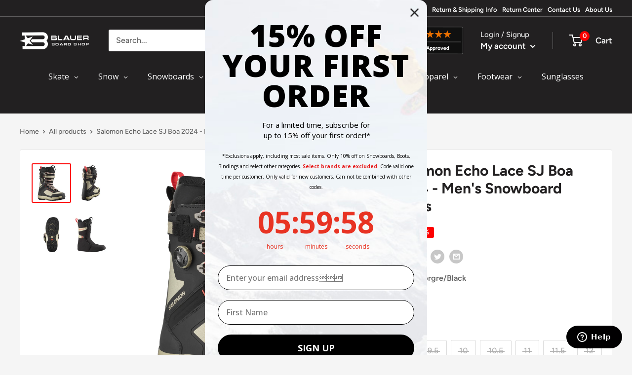

--- FILE ---
content_type: text/css
request_url: https://blauerboardshop.com/cdn/shop/t/112/assets/boost-sd-custom.css?v=1768957726122
body_size: -290
content:
:root{--boostsd-product-title-color: #222021;--boostsd-search-form-title-color-title: #222021;--boostsd-search-form-input-color: #222021;--boostsd-search-result-toolbar-color-active: #222021;--boostsd-toolbar-color: #222021;--boostsd-button-primary-border-color: #FD0000;--boostsd-button-primary-background-color: #FD0000;--boostsd-button-primary-border-color-hover: #FD0000;--boostsd-button-primary-background-color-hover: #FD0000;--boostsd-button-as-search-background-color: #FD0000}.boost-sd__radio-label--hide-text{width:40px;height:40px;border:0;box-shadow:none}.boost-sd__radio-label--selected.boost-sd__radio-label--hide-text{box-shadow:none;border-color:transparent}.boost-sd__radio-label--hide-text:hover{box-shadow:none}.boost-sd__product-swatch-option.sold-out,.boost-sd__product-item-list-view-layout-cta-buttons .boost-sd__button.boost-sd__btn-quick-view{display:none}
/*# sourceMappingURL=/cdn/shop/t/112/assets/boost-sd-custom.css.map?v=1768957726122 */


--- FILE ---
content_type: text/css;charset=UTF-8
request_url: https://cached.rebuyengine.com/api/v1/widgets/styles?id=157979&format=css&cache_key=1768955963
body_size: 1215
content:
#rebuy-widget-157979 .super-title{color:#535353}#rebuy-widget-157979 .primary-title{color:#232323}#rebuy-widget-157979 .description{color:#535353}#rebuy-widget-157979 .rebuy-product-title,#rebuy-widget-157979 .rebuy-product-title-link{color:#232323}#rebuy-widget-157979 .rebuy-product-vendor{color:#535353}#rebuy-widget-157979 .rebuy-product-description{color:#535353}#rebuy-widget-157979 .rebuy-money{color:#535353}#rebuy-widget-157979 .rebuy-money.sale{color:#44BE70}#rebuy-widget-157979 .rebuy-money.compare-at{color:#9a9a9a}#rebuy-widget-157979 .rebuy-underline{border-color:#2491C4}#rebuy-widget-157979 .rebuy-checkbox .checkbox-input:focus,#rebuy-widget-157979 .rebuy-radio:focus,#rebuy-widget-157979 .rebuy-checkbox:focus{border-color:#2491C4}#rebuy-widget-157979 .rebuy-checkbox .checkbox-input:checked,#rebuy-widget-157979 .rebuy-radio:checked,#rebuy-widget-157979 .rebuy-checkbox:checked{background:#2491C4;border-color:#2491C4}#rebuy-widget-157979 .rebuy-select{color:#232323;background-color:#fff;border-color:#ccc;border-radius:5px}#rebuy-widget-157979 .rebuy-select{background-image:linear-gradient(45deg,transparent 50%,#cccccc 50%),linear-gradient(135deg,#cccccc 50%,transparent 50%),linear-gradient(to right,#cccccc,#cccccc)}#rebuy-widget-157979 .rebuy-select:focus{border-color:#2491C4;box-shadow:0 0 0 1px #2491C4}#rebuy-widget-157979 .rebuy-input{color:#232323;background-color:#fff;border-color:#ccc;border-radius:5px}#rebuy-widget-157979 .rebuy-input:focus{border-color:#2491C4}#rebuy-widget-157979 .rebuy-button{color:#fff;background:#2491C4;border-color:#2491C4;border-width:0;border-radius:5px}#rebuy-widget-157979 .rebuy-button.outline,#rebuy-widget-157979 .rebuy-button.secondary{color:#2491C4;background:#fff;border-color:#2491C4}#rebuy-widget-157979 .rebuy-button.decline{color:#232323;background:#fff0;border-color:#e3e3e3}#rebuy-widget-157979 .rebuy-carousel__arrows .rebuy-carousel__arrow,#rebuy-widget-157979 .flickity-button{color:#000;background:#fff}#rebuy-widget-157979 .rebuy-carousel__arrows .rebuy-carousel__arrow svg,#rebuy-widget-157979 .rebuy-carousel__arrows .rebuy-carousel__arrow:hover:not(:disabled) svg{fill:#000}#rebuy-widget-157979 .rebuy-carousel__pagination .rebuy-carousel__page,#rebuy-widget-157979 .flickity-page-dots .dot{background:#000}#rebuy-widget-157979 .rebuy-product-block .rebuy-product-media img{border-radius:0}#rebuy-widget-157979.rebuy-widget,#rebuy-widget-157979 .checkout-promotion-wrapper{background:#fff0}#rebuy-widget-157979 .checkout-promotion-header{border-color:#e3e3e3}#rebuy-widget-157979 .checkout-promotion-header .promo-title{color:#232323}#rebuy-widget-157979 .checkout-promotion-header .promo-subtitle{color:#535353}#rebuy-widget-157979 .checkout-promotion-body h1,#rebuy-widget-157979 .checkout-promotion-body h2,#rebuy-widget-157979 .checkout-promotion-body h3,#rebuy-widget-157979 .checkout-promotion-body h4{color:#232323}#rebuy-widget-157979 .checkout-promotion-footer{border-color:#e3e3e3}#rebuy-widget-157979 .checkout-promotion-product+.checkout-promotion-product,#rebuy-widget-157979 .rebuy-product-block+.rebuy-product-block{border-color:#e3e3e3}#rebuy-widget-157979 .checkout-promotion-product .promotion-info .product-title{color:#232323}#rebuy-widget-157979 .checkout-promotion-product .promotion-info .variant-title,#rebuy-widget-157979 .checkout-promotion-product .promotion-info .product-description{color:#535353}#rebuy-widget-157979 .rebuy-product-review .rebuy-star-rating .rebuy-star-rating-foreground{background-image:url('data:image/svg+xml;charset=UTF-8, %3Csvg%20width%3D%22100%22%20height%3D%2220%22%20viewBox%3D%220%200%2080%2014%22%20xmlns%3D%22http%3A%2F%2Fwww.w3.org%2F2000%2Fsvg%22%3E%3Cg%20fill%3D%22%23FBCA10%22%20fill-rule%3D%22evenodd%22%3E%3Cpath%20d%3D%22M71.996%2011.368l-3.94%202.42c-.474.292-.756.096-.628-.443l1.074-4.53-3.507-3.022c-.422-.363-.324-.693.24-.74l4.602-.37%201.778-4.3c.21-.51.55-.512.762%200l1.78%204.3%204.602.37c.552.046.666.37.237.74l-3.507%203.02%201.075%204.532c.127.536-.147.74-.628.444l-3.94-2.422zM55.996%2011.368l-3.94%202.42c-.474.292-.756.096-.628-.443l1.074-4.53-3.507-3.022c-.422-.363-.324-.693.24-.74l4.602-.37%201.778-4.3c.21-.51.55-.512.762%200l1.78%204.3%204.602.37c.552.046.666.37.237.74l-3.507%203.02%201.075%204.532c.127.536-.147.74-.628.444l-3.94-2.422zM40.123%2011.368l-3.94%202.42c-.475.292-.756.096-.63-.443l1.076-4.53-3.508-3.022c-.422-.363-.324-.693.24-.74l4.602-.37%201.778-4.3c.21-.51.55-.512.762%200l1.778%204.3%204.603.37c.554.046.667.37.24.74l-3.508%203.02%201.075%204.532c.127.536-.147.74-.628.444l-3.94-2.422zM24.076%2011.368l-3.94%202.42c-.475.292-.757.096-.63-.443l1.076-4.53-3.507-3.022c-.422-.363-.324-.693.238-.74l4.603-.37%201.78-4.3c.21-.51.55-.512.76%200l1.78%204.3%204.602.37c.554.046.667.37.24.74l-3.508%203.02%201.074%204.532c.127.536-.146.74-.628.444l-3.94-2.422zM8.123%2011.368l-3.94%202.42c-.475.292-.756.096-.63-.443l1.076-4.53L1.12%205.792c-.422-.363-.324-.693.24-.74l4.602-.37%201.778-4.3c.21-.51.55-.512.762%200l1.778%204.3%204.603.37c.554.046.667.37.24.74l-3.508%203.02%201.075%204.532c.127.536-.147.74-.628.444l-3.94-2.422z%22%2F%3E%3C%2Fg%3E%3C%2Fsvg%3E')}#rebuy-widget-157979 .rebuy-product-review .rebuy-star-rating .rebuy-star-rating-background{background-image:url('data:image/svg+xml;charset=UTF-8, %3Csvg%20width%3D%22100%22%20height%3D%2220%22%20viewBox%3D%220%200%2080%2014%22%20xmlns%3D%22http%3A%2F%2Fwww.w3.org%2F2000%2Fsvg%22%3E%3Cg%20fill%3D%22%23E5E5E5%22%20fill-rule%3D%22evenodd%22%3E%3Cpath%20d%3D%22M71.996%2011.368l-3.94%202.42c-.474.292-.756.096-.628-.443l1.074-4.53-3.507-3.022c-.422-.363-.324-.693.24-.74l4.602-.37%201.778-4.3c.21-.51.55-.512.762%200l1.78%204.3%204.602.37c.552.046.666.37.237.74l-3.507%203.02%201.075%204.532c.127.536-.147.74-.628.444l-3.94-2.422zM55.996%2011.368l-3.94%202.42c-.474.292-.756.096-.628-.443l1.074-4.53-3.507-3.022c-.422-.363-.324-.693.24-.74l4.602-.37%201.778-4.3c.21-.51.55-.512.762%200l1.78%204.3%204.602.37c.552.046.666.37.237.74l-3.507%203.02%201.075%204.532c.127.536-.147.74-.628.444l-3.94-2.422zM40.123%2011.368l-3.94%202.42c-.475.292-.756.096-.63-.443l1.076-4.53-3.508-3.022c-.422-.363-.324-.693.24-.74l4.602-.37%201.778-4.3c.21-.51.55-.512.762%200l1.778%204.3%204.603.37c.554.046.667.37.24.74l-3.508%203.02%201.075%204.532c.127.536-.147.74-.628.444l-3.94-2.422zM24.076%2011.368l-3.94%202.42c-.475.292-.757.096-.63-.443l1.076-4.53-3.507-3.022c-.422-.363-.324-.693.238-.74l4.603-.37%201.78-4.3c.21-.51.55-.512.76%200l1.78%204.3%204.602.37c.554.046.667.37.24.74l-3.508%203.02%201.074%204.532c.127.536-.146.74-.628.444l-3.94-2.422zM8.123%2011.368l-3.94%202.42c-.475.292-.756.096-.63-.443l1.076-4.53L1.12%205.792c-.422-.363-.324-.693.24-.74l4.602-.37%201.778-4.3c.21-.51.55-.512.762%200l1.778%204.3%204.603.37c.554.046.667.37.24.74l-3.508%203.02%201.075%204.532c.127.536-.147.74-.628.444l-3.94-2.422z%22%2F%3E%3C%2Fg%3E%3C%2Fsvg%3E')}#rebuy-widget-157979 .rebuy-product-review .rebuy-review-count{color:#535353}.rebuy-cart-subscription,#rebuy-widget-157979 .rebuy-cart-subscription{border-color:#e3e3e3}.rebuy-cart-subscription .rebuy-highlight,#rebuy-widget-157979 .rebuy-cart-subscription .rebuy-highlight{color:#2491C4}.rebuy-cart-subscription .rebuy-radio:checked,.rebuy-cart-subscription .rebuy-checkbox:checked,#rebuy-widget-157979 .rebuy-cart-subscription .rebuy-radio:checked,#rebuy-widget-157979 .rebuy-cart-subscription .rebuy-checkbox:checked{background:#2491C4;border-color:#2491C4}#rebuy-widget-157979 .rebuy-variant-title{display:block}

--- FILE ---
content_type: text/css;charset=UTF-8
request_url: https://cached.rebuyengine.com/api/v1/widgets/styles?id=80752&format=css&cache_key=1768955963
body_size: 738
content:
#rebuy-widget-80752 .rebuy-bundle__actions{display:flex;flex-direction:column;align-items:center;order:4;margin-top:0}#rebuy-widget-80752{max-width:1140px;margin:0 auto 0;padding-bottom:0;padding-top:50px}#rebuy-widget-80752 a{text-decoration:none;white-space:normal}#rebuy-widget-80752 .rebuy-bundle__actions-price{font-size:20px;margin:10px auto}#rebuy-widget-80752 .rebuy-bundle__actions-buttons{margin:0 auto;padding:0 15px}#rebuy-widget-80752 .rebuy-bundle__items .rebuy-product-info{display:flex;flex-direction:column;text-align:center}#rebuy-widget-80752 .rebuy-bundle__items{display:flex;justify-content:center;gap:10px}#rebuy-widget-80752 .rebuy-product-block{width:100%;max-width:300px;padding:16px;background:#fff;border:1px solid #e8e8e8}#rebuy-widget-80752 .rebuy-bundle__image-item{width:100%}#rebuy-widget-80752 .rebuy-bundle .rebuy-product-block .rebuy-product-options{margin:0}#rebuy-widget-80752 .rebuy-product-title{transition:color .2s ease-in-out;font-size:15px;color:#222021;font-weight:600;line-height:1.4;text-align:left}#rebuy-widget-80752 .rebuy-product-title:hover{color:#fd0000}#rebuy-widget-80752 .rebuy-product-price{padding:10px 0;text-align:left}#rebuy-widget-80752 .rebuy-bundle__actions.rebuy-mobile,#rebuy-widget-80752 .rebuy-bundle__images{display:none}#rebuy-widget-80752 .rebuy-product-info{align-items:normal}#rebuy-widget-80752 .primary-title{font-size:20px;text-align:center;margin-bottom:0}#rebuy-widget-80752 .rebuy-product-checkbox{display:flex;justify-content:center;padding-block:10px}@media (max-width:768px){#rebuy-widget-80752{margin:0;padding:20px 0 0}#rebuy-widget-80752 a{text-align:left;white-space:normal}#rebuy-widget-80752 .primary-title{text-align:center}#rebuy-widget-80752 .rebuy-product-price,#rebuy-widget-80752 .rebuy-product-checkbox{padding-block:0}#rebuy-widget-80752 .rebuy-product-price{flex:1;text-align:right}#rebuy-widget-80752 .rebuy-bundle__images{display:flex;flex-wrap:nowrap;gap:20px;width:100%}#rebuy-widget-80752 .rebuy-bundle__items{flex-direction:column;margin-top:30px;gap:0}#rebuy-widget-80752 .rebuy-bundle__items .rebuy-product-info{flex-direction:row;align-items:flex-start}#rebuy-widget-80752 .rebuy-bundle__actions.rebuy-desktop,#rebuy-widget-80752 .rebuy-bundle__items .rebuy-bundle__image-item.bundle-single-image,#rebuy-widget-80752 .rebuy-product-label{display:none}#rebuy-widget-80752 .rebuy-bundle__actions.rebuy-mobile{display:block}#rebuy-widget-80752 .rebuy-bundle__actions{margin-top:0;padding-top:10px}#rebuy-widget-80752 .rebuy-product-block{max-width:unset;padding:0;gap:0;margin-bottom:10px;background:none;border:none}#rebuy-widget-80752 .rebuy-product-review{white-space:nowrap;margin:5px}#rebuy-widget-80752 .rebuy-select{padding:8px}#rebuy-widget-80752 .rebuy-bundle .rebuy-product-block .rebuy-product-options{margin-left:23px}}@media (max-width:480px){#rebuy-widget-80752 .rebuy-product-review{display:none}#rebuy-widget-80752{margin-inline:20px}}#rebuy-widget-80752 .description{text-align:center;margin-top:0;margin-bottom:10px}

--- FILE ---
content_type: text/css;charset=UTF-8
request_url: https://cached.rebuyengine.com/api/v1/widgets/styles?id=100591&format=css&cache_key=1768955963
body_size: 741
content:
#rebuy-widget-100591 .rebuy-bundle__actions{display:flex;flex-direction:column;align-items:center;order:4;margin-top:0}#rebuy-widget-100591{max-width:1140px;margin:0 auto 0;padding-bottom:0;padding-top:50px}#rebuy-widget-100591 a{text-decoration:none;white-space:normal}#rebuy-widget-100591 .rebuy-bundle__actions-price{font-size:20px;margin:10px auto}#rebuy-widget-100591 .rebuy-bundle__actions-buttons{margin:0 auto;padding:0 15px}#rebuy-widget-100591 .rebuy-bundle__items .rebuy-product-info{display:flex;flex-direction:column;text-align:center}#rebuy-widget-100591 .rebuy-bundle__items{display:flex;justify-content:center;gap:10px}#rebuy-widget-100591 .rebuy-product-block{width:100%;max-width:300px;padding:16px;background:#fff;border:1px solid #e8e8e8}#rebuy-widget-100591 .rebuy-bundle__image-item{width:100%}#rebuy-widget-100591 .rebuy-bundle .rebuy-product-block .rebuy-product-options{margin:0}#rebuy-widget-100591 .rebuy-product-title{transition:color .2s ease-in-out;font-size:15px;color:#222021;font-weight:600;line-height:1.4;text-align:left}#rebuy-widget-100591 .rebuy-product-title:hover{color:#fd0000}#rebuy-widget-100591 .rebuy-product-price{padding:10px 0;text-align:left}#rebuy-widget-100591 .rebuy-bundle__actions.rebuy-mobile,#rebuy-widget-100591 .rebuy-bundle__images{display:none}#rebuy-widget-100591 .rebuy-product-info{align-items:normal}#rebuy-widget-100591 .primary-title{font-size:20px;text-align:center;margin-bottom:0}#rebuy-widget-100591 .rebuy-product-checkbox{display:flex;justify-content:center;padding-block:10px}@media (max-width:768px){#rebuy-widget-100591{margin:0;padding:20px 0 0}#rebuy-widget-100591 a{text-align:left;white-space:normal}#rebuy-widget-100591 .primary-title{text-align:center}#rebuy-widget-100591 .rebuy-product-price,#rebuy-widget-100591 .rebuy-product-checkbox{padding-block:0}#rebuy-widget-100591 .rebuy-product-price{flex:1;text-align:right}#rebuy-widget-100591 .rebuy-bundle__images{display:flex;flex-wrap:nowrap;gap:20px;width:100%}#rebuy-widget-100591 .rebuy-bundle__items{flex-direction:column;margin-top:30px;gap:0}#rebuy-widget-100591 .rebuy-bundle__items .rebuy-product-info{flex-direction:row;align-items:flex-start}#rebuy-widget-100591 .rebuy-bundle__actions.rebuy-desktop,#rebuy-widget-100591 .rebuy-bundle__items .rebuy-bundle__image-item.bundle-single-image,#rebuy-widget-100591 .rebuy-product-label{display:none}#rebuy-widget-100591 .rebuy-bundle__actions.rebuy-mobile{display:block}#rebuy-widget-100591 .rebuy-bundle__actions{margin-top:0;padding-top:10px}#rebuy-widget-100591 .rebuy-product-block{max-width:unset;padding:0;gap:0;margin-bottom:10px;background:none;border:none}#rebuy-widget-100591 .rebuy-product-review{white-space:nowrap;margin:5px}#rebuy-widget-100591 .rebuy-select{padding:8px}#rebuy-widget-100591 .rebuy-bundle .rebuy-product-block .rebuy-product-options{margin-left:23px}}@media (max-width:480px){#rebuy-widget-100591 .rebuy-product-review{display:none}#rebuy-widget-100591{margin-inline:20px}}#rebuy-widget-100591 .description{text-align:center;margin-top:0;margin-bottom:10px}

--- FILE ---
content_type: text/css;charset=UTF-8
request_url: https://cached.rebuyengine.com/api/v1/widgets/styles?id=80757&format=css&cache_key=1768955963
body_size: 103
content:
#rebuy-widget-80757 .super-title{margin:0}#rebuy-widget-80757 .primary-title{margin-bottom:10px;margin-top:0}#rebuy-widget-80757 .rebuy-widget-content{max-width:90%}